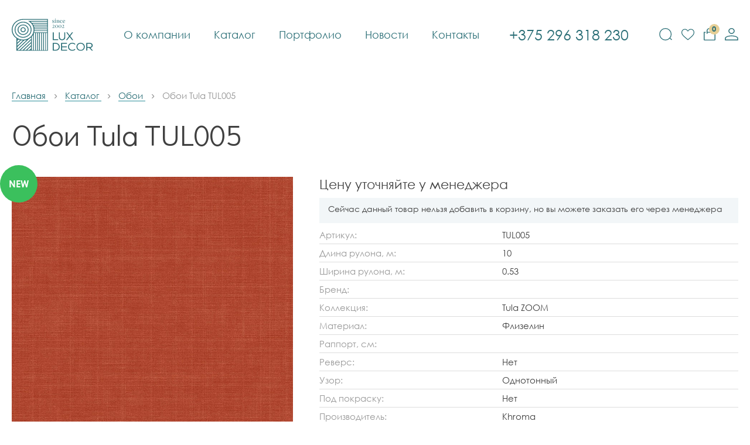

--- FILE ---
content_type: text/html; charset=UTF-8
request_url: https://luxdecor-grodno.by/katalog/oboi/oboi-tula-tul005
body_size: 9077
content:
<!DOCTYPE html>
<html lang="ru">
    <head>
                                                                                    
        <meta charset="utf-8">
        <meta http-equiv="X-UA-Compatible" content="IE=edge">
        <meta name="viewport" content="width=device-width, initial-scale=1, initial-scale=1.0">
        <title>Обои Tula TUL005</title>
        <base href="https://luxdecor-grodno.by/">
        <link rel="canonical" href="https://luxdecor-grodno.by/katalog/oboi/oboi-tula-tul005" />
        <meta name="keywords" content="">
        <meta name="description" content="Обои Tula TUL005">
        <meta name="robots" content="index,follow">
    
        <!-- Facebook Open Graph -->
        <meta property="og:title" content="Обои Tula TUL005"/>
        <meta property="og:description" content=""/>
        <meta property="og:image" content=""/>
        <meta property="og:type" content="website"/>
        <meta property="og:url" content= "https://luxdecor-grodno.by/katalog/oboi/oboi-tula-tul005" />
    
        <!-- Twitter Card -->
        <meta name="twitter:card" content="summary">
        <meta name="twitter:site" content="@site_account">
        <meta name="twitter:creator" content="@individual_account">
        <meta name="twitter:url" content="https://luxdecor-grodno.by/katalog/oboi/oboi-tula-tul005">
        <meta name="twitter:title" content="Обои Tula TUL005">
        <meta name="twitter:description" content="">
        <meta name="twitter:image" content="">
    
        <!-- Schema.org -->
        <meta itemprop="name" content="Обои Tula TUL005">
        <meta itemprop="description" content="">
        <meta itemprop="image" content="">
    
        <link rel="shortcut icon" type="image/png" href="/assets/template/images/favicons/favicon-16x16.png">
        <link rel="shortcut icon" type="image/png" href="/assets/template/images/favicons/favicon-32x32.png">
        <link rel="apple-touch-icon" sizes="57x57" href="/assets/template/images/favicons/apple-touch-icon-57x57.png">
        <link rel="apple-touch-icon" sizes="114x114" href="/assets/template/images/favicons/apple-touch-icon-114x114.png">
        <link rel="apple-touch-icon" sizes="72x72" href="/assets/template/images/favicons/apple-touch-icon-72x72.png">
        <link rel="apple-touch-icon" sizes="144x144" href="/assets/template/images/favicons/apple-touch-icon-144x144.png">
        <link rel="apple-touch-icon" sizes="60x60" href="/assets/template/images/favicons/apple-touch-icon-60x60.png">
        <link rel="apple-touch-icon" sizes="120x120" href="/assets/template/images/favicons/apple-touch-icon-120x120.png">
        <link rel="apple-touch-icon" sizes="76x76" href="/assets/template/images/favicons/apple-touch-icon-76x76.png">
        <link rel="apple-touch-icon" sizes="152x152" href="/assets/template/images/favicons/apple-touch-icon-152x152.png">
        <link rel="apple-touch-icon" sizes="180x180" href="/assets/template/images/favicons/apple-touch-icon-180x180.png">
        <link rel="preconnect" href="https://fonts.gstatic.com">
        <link href="https://fonts.googleapis.com/css2?family=Didact+Gothic&amp;display=swap" rel="stylesheet">
        <link rel="stylesheet" href="/assets/template/css/bundle.css?v=2.7">
        
        
        

        <!-- Yandex.Metrika counter -->
        <script type="text/javascript" >
           (function(m,e,t,r,i,k,a){ m[i]=m[i]||function(){ (m[i].a=m[i].a||[]).push(arguments)};
           m[i].l=1*new Date();
           for (var j = 0; j < document.scripts.length; j++) { if (document.scripts[j].src === r) { return; }} 
           k=e.createElement(t),a=e.getElementsByTagName(t)[0],k.async=1,k.src=r,a.parentNode.insertBefore(k,a)} )
           (window, document, "script", "https://mc.yandex.ru/metrika/tag.js", "ym");
        
           ym(92924225, "init", {
                clickmap:true,
                trackLinks:true,
                accurateTrackBounce:true,
                webvisor:true,
                ecommerce:"dataLayer"
           } );
        </script>
        <noscript>
        <div><img src="https://mc.yandex.ru/watch/92924225" style="position:absolute; left:-9999px;" alt="" /></div></noscript>
        <!-- /Yandex.Metrika counter -->
        
        
        <!-- Yandex.Metrika counter -->
<script type="text/javascript" >
   (function(m,e,t,r,i,k,a){ m[i]=m[i]||function(){ (m[i].a=m[i].a||[]).push(arguments) };
   m[i].l=1*new Date();
   for (var j = 0; j < document.scripts.length; j++) { if (document.scripts[j].src === r) { return; }}
   k=e.createElement(t),a=e.getElementsByTagName(t)[0],k.async=1,k.src=r,a.parentNode.insertBefore(k,a) })
   (window, document, "script", "https://mc.yandex.ru/metrika/tag.js", "ym");

   ym(95743133, "init", {
        clickmap:true,
        trackLinks:true,
        accurateTrackBounce:true,
        webvisor:true
   } );
</script>
<noscript><div><img src="https://mc.yandex.ru/watch/95743133" style="position:absolute; left:-9999px;" alt="" /></div></noscript>
<!-- /Yandex.Metrika counter -->


<!-- Meta Pixel Code -->
<script>
!function(f,b,e,v,n,t,s)
{ if(f.fbq)return;n=f.fbq=function(){ n.callMethod?
n.callMethod.apply(n,arguments):n.queue.push(arguments)} ;
if(!f._fbq)f._fbq=n;n.push=n;n.loaded=!0;n.version='2.0';
n.queue=[];t=b.createElement(e);t.async=!0;
t.src=v;s=b.getElementsByTagName(e)[0];
s.parentNode.insertBefore(t,s)} (window, document,'script',
'https://connect.facebook.net/en_US/fbevents.js');
fbq('init', '672159948232743');
fbq('track', 'PageView');
</script>
<noscript><img height="1" width="1" style="display:none"
src="https://www.facebook.com/tr?id=672159948232743&ev=PageView&noscript=1"
/></noscript>
<!-- End Meta Pixel Code -->
        
        

    <link rel="stylesheet" href="/assets/components/modalertify/css/web/lib/toastr/toastr.min.css" type="text/css" />
<link rel="stylesheet" href="/assets/components/msearch2/css/web/default.css" type="text/css" />

	<script type="text/javascript">
		if (typeof mse2Config == "undefined") {mse2Config = {"cssUrl":"\/assets\/components\/msearch2\/css\/web\/","jsUrl":"\/assets\/components\/msearch2\/js\/web\/","actionUrl":"\/assets\/components\/msearch2\/action.php"};}
		if (typeof mse2FormConfig == "undefined") {mse2FormConfig = {};}
		mse2FormConfig["5e5b1a985cd5b5ee0d968e39f9be8106e9273fa1"] = {"autocomplete":"results","queryVar":"query","minQuery":3,"pageId":2348};
	</script>
<link rel="stylesheet" href="/assets/components/minishop2/css/web/default.css?v=888c7ca881" type="text/css" />
<link rel="stylesheet" href="/assets/components/minishop2/css/web/lib/jquery.jgrowl.min.css" type="text/css" />
<script>miniShop2Config = {"close_all_message":"\u0437\u0430\u043a\u0440\u044b\u0442\u044c \u0432\u0441\u0435","cssUrl":"\/assets\/components\/minishop2\/css\/web\/","jsUrl":"\/assets\/components\/minishop2\/js\/web\/","actionUrl":"\/assets\/components\/minishop2\/action.php","ctx":"web","price_format":[2,"."," "],"price_format_no_zeros":true,"weight_format":[3,"."," "],"weight_format_no_zeros":true};</script>
<link rel="stylesheet" href="/assets/components/office/css/main/default.css" type="text/css" />
<script type="text/javascript">OfficeConfig={"cssUrl":"\/assets\/components\/office\/css\/","jsUrl":"\/assets\/components\/office\/js\/","actionUrl":"\/assets\/components\/office\/action.php","close_all_message":"\u0437\u0430\u043a\u0440\u044b\u0442\u044c \u0432\u0441\u0435","pageId":2348,"csrf":"c40cacf9ade7943a43040f9ae87d9142"};</script>
<link rel="stylesheet" href="/assets/components/office/css/auth/default.css" type="text/css" />
</head>
    <body>
        
        <div class="page">
            <header class="page-header js-page-header js-fixed-header">
              <div class="page-header__inner">
                    <a class="page-header__logo" href="/">
                      <picture>
                        <source srcset="/assets/template/images/logo-sign.svg" media="(max-width: 360px)"><img src="/assets/template/images/logo-2.svg" alt="">
                      </picture>
                    </a>
                    <a class="page-header__logo page-header__logo--fixed" href="/"><img src="/assets/template/images/logo-sign.svg" alt=""></a>
                <nav class="main-menu js-main-menu">
                    <a class="main-menu__link" href="o-kompanii">О компании</a>
<a class="main-menu__link" href="katalog">Каталог</a>
<a class="main-menu__link" href="portfolio">Портфолио</a>
<a class="main-menu__link main-menu__link--mob" href="brendyi">Бренды</a>
<a class="main-menu__link main-menu__link--mob" href="dizajneram">Дизайнерам</a>
<a class="main-menu__link" href="novosti">Новости</a>
<a class="main-menu__link" href="kontaktyi">Контакты</a>
                </nav>
                <a class="page-header__phone" href="tel:+375296318230" rel="nofollow">
                    <span>+375 296 318 230</span>
                    <span><svg class="svg-icon-call svg-icon" width="16" height="16"><use xlink:href="#call"></use></svg></span>
                </a>
                <div class="page-header__controls">
                  <div class="search">
                        <button class="search-btn page-header__control js-open-search" type="button">
                          <svg class="svg-icon-search svg-icon" width="22" height="21"><use xlink:href="#search"></use></svg>
                        </button>
                        <div class="search__holder js-search-wrap">
                            <form data-key="5e5b1a985cd5b5ee0d968e39f9be8106e9273fa1" id="mse2_form" class="search__frm msearch2" action="rezultatyi-poiska" method="get">
    <button class="search__submit-btn" type="submit">
      <svg class="svg-icon-search svg-icon" width="20" height="20"><use xlink:href="#search"></use></svg>
    </button>
    <input class="search__input" type="text" name="query" value="" placeholder="Поиск по сайту" />
</form>                           
                            <button class="search__close-btn js-close-search" type="button">
                                <svg class="svg-icon-close svg-icon" width="12" height="12"><use xlink:href="#close"></use></svg>
                            </button>
                        </div>
                    </div>
                                        <a class="favorites-btn page-header__control " href="izbrannyie-tovaryi">
                      <svg class="svg-icon-heart svg-icon" width="22" height="20"><use xlink:href="#heart"></use></svg>
                      <span class="page-header__control-count liked-total">0</span>
                    </a>
                    <a id="msMiniCart" class="cart-btn page-header__control " href="oformlenie-zakaza">
    <svg class="svg-icon-cart svg-icon" width="20" height="21"><use xlink:href="#cart"></use></svg>
    <div class="empty"></div>
    <div class="not_empty"><span id="cartTotal" class="page-header__control-count ms2_total_count">0</span></div>
</a>                                        <a class="login-btn page-header__control js-open-modal" href="javascript:;" data-modal-id="auth-popup">
                        <svg class="svg-icon-user svg-icon" width="23" height="21"><use xlink:href="#user"></use></svg>
                    </a>
                                        
                </div>
                <button class="main-menu-btn js-open-main-menu" type="button"><span class="hamburger"><span></span><span></span><span></span><span></span></span></button>
              </div>
            </header><!-- .page-header-->
           
            
<div class="container content">
    <div class="crumbs" itemscope itemtype="https://schema.org/BreadcrumbList"><div prop="itemListElement" itemscope itemtype="https://schema.org/ListItem" class="crumbs__item">
                                <a class="crumbs__link" href="/" title="Главная" itemprop="item">
                                    <span itemprop="name">Главная</span>
                                    <meta itemprop="position" content="0">
                                </a>
                          </div>
<div prop="itemListElement" itemscope itemtype="https://schema.org/ListItem" class="crumbs__item">
                                <a class="crumbs__link" href="katalog" title="Каталог" itemprop="item">
                                    <span itemprop="name">Каталог</span>
                                    <meta itemprop="position" content="1">
                                </a>
                          </div>
<div prop="itemListElement" itemscope itemtype="https://schema.org/ListItem" class="crumbs__item">
                                <a class="crumbs__link" href="katalog/oboi" title="Обои" itemprop="item">
                                    <span itemprop="name">Обои</span>
                                    <meta itemprop="position" content="2">
                                </a>
                          </div>
<div prop="itemListElement" itemscope itemtype="https://schema.org/ListItem" class="crumbs__item _current">
                                        <span itemprop="name" class="crumbs__current">Обои Tula TUL005</span>
                                        <meta itemprop="position" content="3">
                                  </div></div>    
    <h1 class="page-title">Обои Tula TUL005</h1>
    <form class="product ms2_form" method="post">
        <input type="hidden" name="id" value="2348"/>
        <input type="hidden" name="count" value="1"/>
                                <div class="product__gallery ">
            <div class="gallery-wrap gallery-wrap-2">
                <div class="gallery-big js-gallery-big">
        <a class="gallery-big__item zoom-link js-zoom-link" href="/assets/images/products/2348/tul005-tula-luxdecor-grodnoby.jpg">
        <img src="/assets/images/products/2348/480x480/tul005-tula-luxdecor-grodnoby.jpg" alt="Обои Tula TUL005" width="480" height="480">
    </a>
    </div>
            </div>
            <div class="gallery gallery-wrap gallery-wrap-1">
            <div class="gallery-thumbs js-gallery-thumbs">
                <div class="gallery-thumbs__thumb">
    <!-- <img src="" alt=""> -->
    <img src="/assets/images/products/2348/113x84/tul005-tula-luxdecor-grodnoby.jpg" alt="">
</div>
  
            </div>
            <!--<div class="product__gallery-controls">-->
            <!--  <div class="product__gallery-nav slider-nav"><button class="product__item slider-nav__item slider-nav__item slider-nav__item--prev" type="button"><svg class="svg-icon-left svg-icon" width="9" height="17">-->
            <!--        <use xlink:href="#left"></use>-->
            <!--      </svg></button><button class="product__item slider-nav__item slider-nav__item slider-nav__item--next" type="button"><svg class="svg-icon-right svg-icon" width="9" height="17">-->
            <!--        <use xlink:href="#right"></use>-->
            <!--      </svg></button></div>-->
            <!--</div>-->
          </div>
            <div class="product-label-group">
                <div class="product-label product-label--new">NEW</div>                          </div>  
        </div>
        <div class="product__info">
                        <div class="product__price product__price--zero">Цену уточняйте у менеджера</div>
            <div class="no-price-desc"><p>Сейчас данный товар нельзя добавить в корзину, но вы можете заказать его через менеджера</p></div>
                        <div class="product__params">
              <!--+e.title Характеристики-->
              <table class="params-tbl">
                <tr>
                  <td>Артикул:</td>
                  <td>TUL005</td>
                </tr>
                        <tr>
    	<td>Длина рулона, м:</td>
    	<td>
    	        	    10    	        	</td>
    </tr>
            <tr>
    	<td>Ширина рулона, м:</td>
    	<td>
    	        	    0.53    	        	</td>
    </tr>
            <tr>
    	<td>Бренд:</td>
    	<td>
    	        	        	        	</td>
    </tr>
            <tr>
    	<td>Коллекция:</td>
    	<td>
    	        	    Tula ZOOM    	        	</td>
    </tr>
            <tr>
    	<td>Материал:</td>
    	<td>
    	        	    Флизелин    	        	</td>
    </tr>
            <tr>
    	<td>Раппорт, см:</td>
    	<td>
    	        	        	        	</td>
    </tr>
            <tr>
    	<td>Реверс:</td>
    	<td>
    	        	    Нет    	        	</td>
    </tr>
            <tr>
    	<td>Узор:</td>
    	<td>
    	        	    Однотонный    	        	</td>
    </tr>
            <tr>
    	<td>Под покраску:</td>
    	<td>
    	        	    Нет    	        	</td>
    </tr>
        			                <tr>
                  <td>Производитель:</td>
                  <td>Khroma</td>
                </tr>
                <tr>
                  <td>Страна:</td>
                  <td>Бельгия</td>
                </tr>
                                <tr>
                  <td>Наличие:</td>
                  <td>Под заказ</td>
                </tr>
                                <tr>
                  <td>Срок поставки:</td>
                  <td>4-6 недель</td>
                </tr>
                              </table>
                            </div>
            <div class="product__controls order-controls">
                <button 
                    class="product__in-cart-btn primary-btn" 
                    type="submit" 
    				name="ms2_action" 
    				value="cart/add" 
    				disabled>
                    <svg class="svg-icon-basket svg-icon" width="20" height="20"><use xlink:href="#basket"></use></svg>
                    <span>В корзину</span>
                </button>
                                                <button class="product__in-favorites-btn liked-btn" data-product-id="2348" type="button">
                    <div class="btn-icon-wrap">
                        <svg class="svg-icon-heart svg-icon" width="18" height="16"><use xlink:href="#heart"></use></svg>
                        <svg class="svg-icon-heart-filled svg-icon" width="18" height="16"><use xlink:href="#heart-filled"></use></svg>
                    </div>
                    <span>Добавить в избранное</span>
              </button>
            </div>    
        </div>
        
    </form>
      
    <div class="product-desc">
        <h2>Описание</h2>
        <p>Коллекция &laquo;Tula&raquo; названа в честь художественного кооператива австралийских аборигенов &laquo;Папуня Тула&raquo;, прославившегося на весь мир уникальным стилем рисования.&nbsp;Точечная живопись мастеров общины отличалась не только замысловатостью и яркостью, но и тонкой философией с отсылками к традиционной культуре. Создавая обои этой серии, дизайнеры бельгийского бренда Khr&ocirc;ma вдохновлялись лучшими работами представителей &laquo;Папуня Тула&raquo;, чтобы внести сочные краски этники в современные интерьерные решения. Коллекция доступна в восьми цветовых решениях.&nbsp;</p>    </div>  
        
        </div>



            
            
            
            <!-- begin .page-footer-->
            <footer class="page-footer">
              <div class="page-footer__inner">
                <div class="page-footer__top">
                  <div class="page-footer__col">
                      <a class="page-footer__logo" href="/">
                          <img src="/assets/template/images/logo-white.svg" alt=""></a>
                     </div>
                  <div class="page-footer__col">
                    <nav class="secondary-menu">
                        <a class="secondary-menu__link  first" href="o-kompanii">О компании</a><a class="secondary-menu__link  _current" href="katalog">Каталог</a><a class="secondary-menu__link  " href="portfolio">Портфолио</a><a class="secondary-menu__link  " href="brendyi">Бренды</a><a class="secondary-menu__link  " href="dizajneram">Дизайнерам</a><a class="secondary-menu__link  " href="novosti">Новости</a><a class="secondary-menu__link  last" href="kontaktyi">Контакты</a>                    </nav>
                  </div>
                </div>
                <div class="page-footer__middle">
                  <div class="page-footer__col">
                    <div class="page-footer__section-title">Наш адрес</div>
                    <address>г. Гродно, пр-т Космонавтов, 35 <br>E-mail: <a href="mailto:teplolux70@mail.ru">teplolux70@mail.ru</a></address>
                  </div>
                  <div class="page-footer__col">
                    <div class="page-footer__section-title">Время работы</div>
                    <p>Пн-Пт: 10:00-19:00<br />Суббота: 10:00-15:00<br />Воскресенье: выходной</p>                  </div>
                  <div class="page-footer__col">
                    <div class="page-footer__section-title">Телефоны</div>
                    <a class="page-footer__phone-number" href="tel:+375296318230" rel="nofollow">+375 296 318 230</a><br>
                    <a class="page-footer__phone-number" href="tel:+375292891314" rel="nofollow">+375 292 891 314</a><br>
                    <a class="page-footer__phone-number" href="tel:+375152553555" rel="nofollow">+375 152 553 555</a>
                  </div>
                  <div class="page-footer__col">
                    <div class="page-footer__section-title">Мы в соцсетях</div>
                    																									                    <div class="social">
                                                <a class="social__link social__link--ok" href="/" target="_blank" rel="nofollow">
                            <svg class="svg-icon-ok svg-icon" width="13" height="20">
                          <use xlink:href="#ok"></use>
                        </svg></a>
                                                                        <a class="social__link social__link--vk" href="/"><svg class="svg-icon-vk svg-icon" width="20" height="14">
                          <use xlink:href="#vk"></use>
                        </svg></a>
                                                                        <a class="social__link social__link--instagram" href="https://www.instagram.com/luxdecor70/" target="_blank" rel="nofollow"><svg class="svg-icon-instagram svg-icon" width="17" height="17">
                          <use xlink:href="#instagram"></use>
                        </svg></a>
                                                                        <a class="social__link social__link--viber" href="viber://chat?number=375296318230" target="_blank" rel="nofollow"><svg class="svg-icon-viber svg-icon" width="22" height="20">
                          <use xlink:href="#viber"></use>
                        </svg></a>
                                                                        <a class="social__link social__link--whatsapp" href="https://wa.me/375296318230" target="_blank" rel="nofollow"><svg class="svg-icon-whatsapp svg-icon" width="22" height="20">
                          <use xlink:href="#whatsapp"></use>
                        </svg></a>
                                                                        <a class="social__link social__link--telegram" href="tg://resolve?domain=revladov" target="_blank" rel="nofollow"><svg class="svg-icon-telegram svg-icon" width="19" height="19">
                          <use xlink:href="#telegram"></use>
                        </svg></a>
                                                </div>
                  </div>
                </div>
                <div class="page-footer__bottom">
                  <div class="page-footer__copy">© УНП 590595366 ИП Жданов Владимир Николаевич All rights reserved</div>
                </div>
              </div>
            </footer>
            <!-- end .page-footer-->

        </div>
        
        			<!--логин-->
			<div class="modal" id="auth-popup">
    <div class="modal__holder">
      <div class="modal__inner">
        <div class="tabs-wrap" id="office-auth-form">
          <ul class="tabs js-tabs popup__title">
            <li class="tabs__item js-tabs-item _current" data-auth="login" data-box-id="box-1"> Вход</li>
            <li class="tabs__item js-tabs-item" data-auth="reg" data-box-id="box-2">Регистрация</li>
          </ul>
          <div class="tabs-content">
            <div class="box _visible" id="box-1">
                <form class="auth-frm" method="post" id="office-auth-login">
                    <div class="input-wrap">
                        <input type="email" placeholder="Электронная почта" name="email">
                    </div>
                    <div class="input-wrap">
                        <input class="password-input" type="password" name="password" placeholder="Пароль" name="login-pass">
                        <button class="btn show-pass-btn" type="button" title="Показать пароль">
                            <svg class="svg-icon-no-eye svg-icon" width="22" height="22"><use xlink:href="#no-eye"></use></svg>
                            <svg class="svg-icon-eye svg-icon" width="22" height="16"><use xlink:href="#eye"></use></svg>
                        </button>
                    </div>
                    <a class="form-link js-open-modal" href="javascript:;" data-modal-id="forgot-pass-popup">Забыли пароль?</a>
                    <input type="hidden" name="action" value="auth/formLogin"/>
                    <input type="hidden" name="return" value=""/>
                    <button class="primary-btn ultra-wide-btn modal__submit" type="submit">Войти</button>
                </form>
            </div>
            <div class="box" id="box-2">
              <p>После успешной регистрации на вашу почту будет отправлена ссылка для активации учётной записи.</p>    
              <form class="reg-frm" id="office-auth-register" method="post">
                <div class="input-wrap"><input type="text" placeholder="Имя" name="username"></div>
                <div class="input-wrap"><input class="js-phone" type="tel" placeholder="Номер телефона" name="mobilephone"></div>
                <div class="input-wrap"><input type="email" placeholder="Электронная почта" name="email"></div>
                <div class="input-wrap">
                    <input class="password-input" type="password" placeholder="Пароль" name="password">
                    <button class="btn show-pass-btn" type="button" title="Показать пароль"><svg class="svg-icon-no-eye svg-icon" width="22" height="22">
                      <use xlink:href="#no-eye"></use>
                    </svg><svg class="svg-icon-eye svg-icon" width="22" height="16">
                      <use xlink:href="#eye"></use>
                    </svg></button></div>
                <div class="check-wrap">
                    <input class="is-checkbox" id="personal-3" type="checkbox" name="personal-3" checked readonly>
                    <label for="personal-3"><span></span><span>С <a href="pravila-obrabotki-personalnoj-informaczii">правилами</a> ознакомлен и согласен на обработку персональных данных</span></label>
                </div>
                <input type="hidden" name="action" value="auth/formRegister"/>
                <button class="primary-btn ultra-wide-btn modal__submit" type="submit">Зарегистрироваться</button>
              </form>
            </div>
          </div>
        </div>
      </div><button class="modal__close-btn js-close-modal" type="button"><svg class="svg-icon-close svg-icon" width="15" height="15">
          <use xlink:href="#close"></use>
        </svg></button>
    </div>
</div>            
            <!--восстановление пароля-->
    		<div class="modal" id="forgot-pass-popup">
    <div class="modal__holder"  id="office-auth-form">
      <div class="modal__inner">
        <div class="modal__title">Сброс пароля</div>
        <p>Введите e-mail, указанный при регистрации, и вы получите на него ссылку для сброса пароля</p>
        <form class="auth-frm" method="post" id="office-auth-login">
          <div class="input-wrap">
              <input type="email" name="email" id="office-auth-login-email" placeholder="Электронная почта">
            </div>
            <input type="hidden" name="action" value="auth/sendLink">
            <input type="hidden" name="return" value="">
            <button class="primary-btn ultra-wide-btn modal__submit" type="submit">Сбросить пароль</button>
        </form>
      </div><button class="modal__close-btn js-close-modal" type="button"><svg class="svg-icon-close svg-icon" width="15" height="15">
          <use xlink:href="#close"></use>
        </svg></button>
    </div>
</div>    		
    		<!--регистрация-->
    		<div class="modal" id="auth-popup">
    <div class="modal__holder">
      <div class="modal__inner">
        <div class="tabs-wrap" id="office-auth-form">
          <ul class="tabs js-tabs popup__title">
            <li class="tabs__item js-tabs-item _current" data-auth="login" data-box-id="box-1"> Вход</li>
            <li class="tabs__item js-tabs-item" data-auth="reg" data-box-id="box-2">Регистрация</li>
          </ul>
          <div class="tabs-content">
            <div class="box _visible" id="box-1">
                <form class="auth-frm" method="post" id="office-auth-login">
                    <div class="input-wrap">
                        <input type="email" placeholder="Электронная почта" name="email">
                    </div>
                    <div class="input-wrap">
                        <input class="password-input" type="password" name="password" placeholder="Пароль" name="login-pass">
                        <button class="btn show-pass-btn" type="button" title="Показать пароль">
                            <svg class="svg-icon-no-eye svg-icon" width="22" height="22"><use xlink:href="#no-eye"></use></svg>
                            <svg class="svg-icon-eye svg-icon" width="22" height="16"><use xlink:href="#eye"></use></svg>
                        </button>
                    </div>
                    <a class="form-link js-open-modal" href="javascript:;" data-modal-id="forgot-pass-popup">Забыли пароль?</a>
                    <input type="hidden" name="action" value="auth/formLogin"/>
                    <input type="hidden" name="return" value=""/>
                    <button class="primary-btn ultra-wide-btn modal__submit" type="submit">Войти</button>
                </form>
            </div>
            <div class="box" id="box-2">
              <p>После успешной регистрации на вашу почту будет отправлена ссылка для активации учётной записи.</p>    
              <form class="reg-frm" id="office-auth-register" method="post">
                <div class="input-wrap"><input type="text" placeholder="Имя" name="username"></div>
                <div class="input-wrap"><input class="js-phone" type="tel" placeholder="Номер телефона" name="mobilephone"></div>
                <div class="input-wrap"><input type="email" placeholder="Электронная почта" name="email"></div>
                <div class="input-wrap">
                    <input class="password-input" type="password" placeholder="Пароль" name="password">
                    <button class="btn show-pass-btn" type="button" title="Показать пароль"><svg class="svg-icon-no-eye svg-icon" width="22" height="22">
                      <use xlink:href="#no-eye"></use>
                    </svg><svg class="svg-icon-eye svg-icon" width="22" height="16">
                      <use xlink:href="#eye"></use>
                    </svg></button></div>
                <div class="check-wrap">
                    <input class="is-checkbox" id="personal-3" type="checkbox" name="personal-3" checked readonly>
                    <label for="personal-3"><span></span><span>С <a href="pravila-obrabotki-personalnoj-informaczii">правилами</a> ознакомлен и согласен на обработку персональных данных</span></label>
                </div>
                <input type="hidden" name="action" value="auth/formRegister"/>
                <button class="primary-btn ultra-wide-btn modal__submit" type="submit">Зарегистрироваться</button>
              </form>
            </div>
          </div>
        </div>
      </div><button class="modal__close-btn js-close-modal" type="button"><svg class="svg-icon-close svg-icon" width="15" height="15">
          <use xlink:href="#close"></use>
        </svg></button>
    </div>
</div>        
		
        <!-- begin .popups-->
        
        <!-- end .popups-->
       
        <script src="assets/template/js/bundle.js?v=1.4"></script>         <script src="/assets/template/js/jquery.cookie.js"></script>
        <!-- <script src="/assets/components/msminicartdynamic/js/web/msminicartdynamic.js"></script> -->
        <script>
            $('body').on('click', 'button.liked-btn', function () {
                let e = $(this);
                let ids = ($.cookie('favorites')) ? $.cookie('favorites').split(',') : []
                    , pid = e.data('product-id').toString();
                e.toggleClass("active");
                if (e.hasClass("active")) {
                    e.prop("title", "Удалить из избранного");
                    if (ids.indexOf(pid) < 0)
                        ids.push(pid)
                } else {
                    e.prop("title", "Добавить в избранное");
                    if (ids.indexOf(pid) >= 0)
                        ids.splice(ids.indexOf(pid), 1)
                }
                
                $.cookie('favorites', ids.join(','), {
                    expires: 30,
                    path: '/'
                });
                $('.liked-total').text(ids.length);
                
                if(this.querySelector('span')) {
                    this.querySelector('span').textContent = e.prop("title");
                }
                if (ids.length) {
                    $('.favorites-btn').addClass('_filled');
                }else{
                    $('.favorites-btn').removeClass('_filled');
                }
            });
        </script>

        
		

        <script>
            
  
            function lazyInit(){
                let images = document.querySelectorAll('.lazy');
                lazyload(images);
            }

            $(document).on('mse2_load', function(e, data) {
                lazyInit();
            });

            $(document).on('pdopage_load', function(e, config, response) {
                lazyInit();
            });
        </script>

    <script src="/assets/components/modalertify/js/web/lib/toastr/toastr.min.js"></script>
<script src="/assets/components/modalertify/js/web/default.js?v=15ca96027c9"></script>
<script type="text/javascript">
                    document.addEventListener("DOMContentLoaded", function(){
                        modAlertify.initialize("modToastr", {"miniShop2":true,"Office":true,"AjaxForm":true,"jsUrl":"\/assets\/components\/modalertify\/js\/","options":{"timeOut":3000}});
                    });
                </script>
<script src="/assets/components/msearch2/js/web/default.js"></script>

	<script type="text/javascript">
		if ($("form.msearch2").length) {
			mSearch2.Form.initialize("form.msearch2");
		}
	</script>
<script src="/assets/components/minishop2/js/web/custom.js?v=888c7ca881"></script>
<script src="/assets/components/minishop2/js/web/lib/jquery.jgrowl.min.js"></script>
<script src="/assets/components/minishop2/js/web/message_settings.js"></script>
<script src="/assets/components/office/js/main/default.js"></script>
<script src="/assets/components/office/js/auth/custom.js"></script>
</body>
</html>

--- FILE ---
content_type: image/svg+xml
request_url: https://luxdecor-grodno.by/assets/template/images/logo-2.svg
body_size: 3802
content:
<svg xmlns="http://www.w3.org/2000/svg" viewBox="0 0 139.7 55.45"><defs><style>.cls-1{fill:#2a6e76;fill-rule:evenodd;}</style></defs><g id="Слой_2" data-name="Слой 2"><g id="Слой_1-2" data-name="Слой 1"><path class="cls-1" d="M33.29,53l-1.16,1.12h1.16ZM60.88,1.83H19.42c-10,.06-18,7.7-18,17.15s8.11,17.13,18.1,17.13S37.59,28.44,37.59,19a16.81,16.81,0,0,0-7.36-13.8,14.54,14.54,0,0,0-2.11-1.33H60.88ZM32.31,5A19.85,19.85,0,0,1,34.5,7.12H60.88V5Zm3.13,3.27a22.24,22.24,0,0,1,1.37,2.1H60.88V8.28Zm2,3.27a17.84,17.84,0,0,1,.81,2.1H60.88v-2.1Zm1.14,3.26c.16.69.28,1.4.38,2.11h22V14.81ZM39,18.08c0,.3,0,.6,0,.9s0,.8,0,1.21H60.88V18.08Zm-.14,3.27a17.34,17.34,0,0,1-.42,2.1H60.88v-2.1Zm-.77,3.28A2.47,2.47,0,0,0,38,25V54.27h2.21V24.63Zm-1.38,3.06a20.09,20.09,0,0,1-2.21,3.13V54.27h2.21Zm-3.44,4.4a20.8,20.8,0,0,1-3.43,2.58L9.71,54.08h3.61l20-19.22Zm-7.22,4.32a20.61,20.61,0,0,1-4.62,1l-12,11.56v3.48C15,47.07,20.52,41.74,26.07,36.41Zm-6.71,1.07a22.24,22.24,0,0,1-3.3-.3L9.45,43.54V47Zm-4.93-.64a20.21,20.21,0,0,1-2.69-.9L9.45,38.15v3.46Zm-4-1.52a10.36,10.36,0,0,1-.93-.5v1.4ZM8.05,33.94A18.21,18.21,0,0,1,0,19C0,8.79,8.68.52,19.44.48H62.1v55H8l0-1.68ZM19.52,14.75A4.59,4.59,0,0,1,22.68,16,4.1,4.1,0,0,1,24,19a4.15,4.15,0,0,1-1.3,3,4.59,4.59,0,0,1-3.16,1.24A4.54,4.54,0,0,1,16.36,22a4.11,4.11,0,0,1-1.3-3,4.06,4.06,0,0,1,1.3-3A4.54,4.54,0,0,1,19.52,14.75Zm2.15,2.19a3.14,3.14,0,0,0-2.15-.84,3.1,3.1,0,0,0-2.15.84,2.76,2.76,0,0,0-.89,2,2.81,2.81,0,0,0,.89,2,3.1,3.1,0,0,0,2.15.84A3.14,3.14,0,0,0,21.67,21a2.85,2.85,0,0,0,.89-2A2.8,2.8,0,0,0,21.67,16.94Zm-2.15-7a9.74,9.74,0,0,1,6.73,2.65,8.67,8.67,0,0,1,0,12.76,9.87,9.87,0,0,1-13.46,0,8.67,8.67,0,0,1,0-12.76A9.7,9.7,0,0,1,19.52,10Zm5.72,3.61a8.41,8.41,0,0,0-11.45,0,7.4,7.4,0,0,0,0,10.84,8.41,8.41,0,0,0,11.45,0,7.38,7.38,0,0,0,0-10.84ZM19.52,5.21a14.85,14.85,0,0,1,10.26,4,13.23,13.23,0,0,1,0,19.45,15,15,0,0,1-20.52,0,13.21,13.21,0,0,1,0-19.45A14.82,14.82,0,0,1,19.52,5.21Zm9.25,5a13.56,13.56,0,0,0-18.51,0,11.91,11.91,0,0,0,0,17.54,13.61,13.61,0,0,0,18.51,0,12,12,0,0,0,0-17.54Zm4.52,40.84V47.57l-6.77,6.51h3.61Zm0-5.4V42.17L20.92,54.08h3.61Zm0-5.41V36.78l-18,17.3h3.62Zm25.36,14h2.23V24.63H58.65Zm-1.22,0V24.63H55.2V54.27Zm-5.67,0H54V24.63H51.76Zm-1.24,0V24.63H48.31V54.27Zm-5.66,0h2.23V24.63H44.86Zm-1.23,0V24.63H41.4V54.27Z"/><path class="cls-1" d="M71.12,2.19a2.13,2.13,0,0,1,.63.12,1.16,1.16,0,0,1,.43.24c.1.06.13.09.19.09s.19-.15.22-.42h.22c0,.3,0,.83,0,1.58h-.22a2.24,2.24,0,0,0-.44-1,1.05,1.05,0,0,0-.91-.42.94.94,0,0,0-.59.21.61.61,0,0,0-.22.53.7.7,0,0,0,.22.54,5.64,5.64,0,0,0,.78.53c.06,0,.13.09.25.15.32.21.57.36.75.5a2.19,2.19,0,0,1,.44.51A1,1,0,0,1,73,6a1.15,1.15,0,0,1-.47,1,2,2,0,0,1-1.22.36,2,2,0,0,1-.75-.15,1.84,1.84,0,0,1-.41-.24s-.06-.06-.09-.06-.1.06-.13.12a2.07,2.07,0,0,0-.09.24h-.22c0-.36,0-1,0-1.87h.22a3.48,3.48,0,0,0,.41,1.33,1.12,1.12,0,0,0,1,.42.92.92,0,0,0,.62-.21.78.78,0,0,0,.25-.68.68.68,0,0,0-.25-.59A6,6,0,0,0,71,5a4.59,4.59,0,0,1-.75-.47,1.45,1.45,0,0,1-.44-.45,1.15,1.15,0,0,1-.19-.65,1.13,1.13,0,0,1,.41-.89A1.7,1.7,0,0,1,71.12,2.19ZM74.88,0a.67.67,0,0,1,.47.18.57.57,0,0,1,.18.41.54.54,0,0,1-.18.42.67.67,0,0,1-.47.18A.62.62,0,0,1,74.44,1a.52.52,0,0,1-.19-.42.54.54,0,0,1,.19-.41A.62.62,0,0,1,74.88,0Zm.53,6.29a.82.82,0,0,0,.15.53,1,1,0,0,0,.6.15v.18c-.63,0-1,0-1.19,0s-.59,0-1.22,0V7a1,1,0,0,0,.59-.15.64.64,0,0,0,.16-.53V3.35a.9.9,0,0,0-.16-.62.8.8,0,0,0-.59-.21V2.34c.22,0,.44,0,.63,0a3.4,3.4,0,0,0,1-.15ZM80,2.19a1.37,1.37,0,0,1,1,.36,1.55,1.55,0,0,1,.28.48,4.6,4.6,0,0,1,.06.77V6.29a.68.68,0,0,0,.19.53.85.85,0,0,0,.57.15v.18c-.6,0-1,0-1.19,0s-.54,0-1.1,0V7a.69.69,0,0,0,.5-.15.76.76,0,0,0,.16-.53V3.59a1.66,1.66,0,0,0-.16-.8.7.7,0,0,0-.66-.27,1.26,1.26,0,0,0-.72.21,1.5,1.5,0,0,0-.47.62,1.94,1.94,0,0,0-.18.86V6.29a.82.82,0,0,0,.15.53.71.71,0,0,0,.5.15v.18c-.56,0-.9,0-1.09,0s-.6,0-1.19,0V7a.82.82,0,0,0,.56-.15.65.65,0,0,0,.19-.53V3.35a.9.9,0,0,0-.19-.62.68.68,0,0,0-.56-.21V2.34c.22,0,.41,0,.59,0a3.14,3.14,0,0,0,1-.15V3.35A1.72,1.72,0,0,1,79,2.46,1.82,1.82,0,0,1,80,2.19Zm5,0a2,2,0,0,1,1.12.33.8.8,0,0,1,.47.71.55.55,0,0,1-.12.39.63.63,0,0,1-.38.12.66.66,0,0,1-.41-.12.43.43,0,0,1-.15-.33A.38.38,0,0,1,85.67,3,.62.62,0,0,1,86,2.76a.61.61,0,0,0-.34-.27,1.06,1.06,0,0,0-.53-.12,1.2,1.2,0,0,0-.69.24,1.47,1.47,0,0,0-.5.71,3.3,3.3,0,0,0-.22,1.34,2.68,2.68,0,0,0,.41,1.69,1.18,1.18,0,0,0,1,.53,1.59,1.59,0,0,0,.81-.24,1.64,1.64,0,0,0,.63-.71l.19.06a1.89,1.89,0,0,1-.63.92,1.87,1.87,0,0,1-1.19.39,2.23,2.23,0,0,1-1.1-.3A2.12,2.12,0,0,1,83,6.11,2.47,2.47,0,0,1,82.7,4.8,3,3,0,0,1,83,3.47a2,2,0,0,1,.82-.92A2,2,0,0,1,85,2.19ZM91.62,6a1.93,1.93,0,0,1-.66.89,1.76,1.76,0,0,1-1.19.39A2.32,2.32,0,0,1,88.55,7a2.16,2.16,0,0,1-.78-.83,3.28,3.28,0,0,1-.25-1.28,3.4,3.4,0,0,1,.28-1.42,2.26,2.26,0,0,1,.75-.92,2.29,2.29,0,0,1,1.19-.33,1.79,1.79,0,0,1,1.38.54,2.15,2.15,0,0,1,.47,1.54h-3.1c0,.18,0,.36,0,.59a2.64,2.64,0,0,0,.22,1.07,1.66,1.66,0,0,0,.56.71,1.18,1.18,0,0,0,.75.24,1.4,1.4,0,0,0,.81-.21A1.58,1.58,0,0,0,91.43,6ZM89.71,2.37a1,1,0,0,0-.81.45,2.53,2.53,0,0,0-.41,1.27h2.16a2.67,2.67,0,0,0-.22-1.21A.83.83,0,0,0,89.71,2.37Z"/><path class="cls-1" d="M71.56,10.65a1.79,1.79,0,0,1,1.09.32,1,1,0,0,1,.38.86,1.46,1.46,0,0,1-.19.74,2.61,2.61,0,0,1-.53.66c-.19.2-.47.44-.78.74l-.6.53a2.28,2.28,0,0,0-.37.39h2a1.32,1.32,0,0,0,.41-.06.28.28,0,0,0,.18-.12.7.7,0,0,0,.07-.3h.19c0,.57,0,1,0,1.25A11,11,0,0,0,72,15.6H69.65v-.15l.56-.53c.38-.33.69-.63.94-.89a5.5,5.5,0,0,0,.66-.92A2.09,2.09,0,0,0,72.09,12a.89.89,0,0,0-1-1,1.53,1.53,0,0,0-1.31.86l-.16-.06a2.29,2.29,0,0,1,.72-.86A2.23,2.23,0,0,1,71.56,10.65Zm5.32,0a3,3,0,0,1,1.25.29,2.51,2.51,0,0,1,.85.89,2.88,2.88,0,0,1,.31,1.28A3.1,3.1,0,0,1,79,14.44a2.52,2.52,0,0,1-.91,1,2.66,2.66,0,0,1-2.51,0,1.94,1.94,0,0,1-.84-.86,2.5,2.5,0,0,1-.31-1.3,2.81,2.81,0,0,1,.31-1.34A2,2,0,0,1,75.6,11,2.41,2.41,0,0,1,76.88,10.65Zm-.06.17a1.18,1.18,0,0,0-.79.27,2,2,0,0,0-.5.86,4,4,0,0,0-.18,1.28A3,3,0,0,0,75.78,15a1.36,1.36,0,0,0,1.1.56,1,1,0,0,0,.75-.3,1.88,1.88,0,0,0,.5-.83,4,4,0,0,0,.19-1.3,3,3,0,0,0-.41-1.75A1.29,1.29,0,0,0,76.82,10.82Zm6-.17a3,3,0,0,1,1.23.29,2.06,2.06,0,0,1,.84.89,2.43,2.43,0,0,1,.31,1.28,2.62,2.62,0,0,1-.31,1.33,2.38,2.38,0,0,1-.88,1,2.7,2.7,0,0,1-2.53,0,1.91,1.91,0,0,1-.85-.86,2.6,2.6,0,0,1-.31-1.3,2.93,2.93,0,0,1,.31-1.34,2.17,2.17,0,0,1,.88-.92A2.47,2.47,0,0,1,82.82,10.65Zm-.09.17a1.15,1.15,0,0,0-.75.27,2,2,0,0,0-.53.86,3.71,3.71,0,0,0-.19,1.28A3,3,0,0,0,81.7,15a1.39,1.39,0,0,0,1.09.56,1,1,0,0,0,.75-.3,1.73,1.73,0,0,0,.51-.83,4.25,4.25,0,0,0,.18-1.3,3,3,0,0,0-.4-1.75A1.31,1.31,0,0,0,82.73,10.82Zm5.42-.17a1.71,1.71,0,0,1,1.06.32,1,1,0,0,1,.41.86,1.31,1.31,0,0,1-.22.74,3,3,0,0,1-.5.66c-.22.2-.47.44-.82.74s-.47.41-.59.53a2.17,2.17,0,0,0-.35.39h2a1.41,1.41,0,0,0,.4-.06.29.29,0,0,0,.16-.12c0-.09.06-.18.09-.3H90c0,.57,0,1,0,1.25a10.43,10.43,0,0,0-1.47-.06H86.24v-.15a3.75,3.75,0,0,1,.56-.53c.37-.33.69-.63.94-.89a5.5,5.5,0,0,0,.66-.92A2.55,2.55,0,0,0,88.65,12c0-.68-.32-1-1-1a1.58,1.58,0,0,0-1.35.86l-.16-.06a2.7,2.7,0,0,1,.75-.86A2.26,2.26,0,0,1,88.15,10.65Z"/><path class="cls-1" d="M95.52,23.62l3.84,5.16,4-5.29h1.6v.41L100.39,30l4.91,6.49v.41h-1.71l-4.23-5.66-4.22,5.66H93.42v-.41L98.34,30,93.8,23.9v-.41h1.62Z"/><path class="cls-1" d="M90.17,31.73V23.45h1.65v8.28a5.06,5.06,0,0,1-3.27,4.94,6.32,6.32,0,0,1-4.48,0,5,5,0,0,1-3.26-4.94V23.45h1.66v8.28a3.64,3.64,0,0,0,2.25,3.56,4.36,4.36,0,0,0,3.18,0A3.66,3.66,0,0,0,90.17,31.73Z"/><path class="cls-1" d="M70.29,36.63V23.45H72v12h7.64v1.53H70.29Z"/><path class="cls-1" d="M113,43.46a7.18,7.18,0,0,1,5.15-1.89h.06a7.1,7.1,0,0,1,5.31,2.11,6.94,6.94,0,0,1,1.79,4.79v0a7,7,0,0,1-2,5,7.09,7.09,0,0,1-5.11,1.91,6.81,6.81,0,0,1-7.16-7A6.94,6.94,0,0,1,113,43.46Zm9.12,1.09a5.45,5.45,0,0,0-4-1.46h0a5.4,5.4,0,0,0-4.1,1.6,5.49,5.49,0,0,0-1.37,3.76v0a5.69,5.69,0,0,0,1.6,4,5.41,5.41,0,0,0,3.91,1.47,5.48,5.48,0,0,0,4-1.47,5.59,5.59,0,0,0,1.58-4A5.45,5.45,0,0,0,122.16,44.55Z"/><path class="cls-1" d="M137.75,49a4.65,4.65,0,0,1-2.86,1.24l4.81,4.95h-2.23l-4.68-4.86h-3.25v4.86h-1.68V41.76h6.3a4.94,4.94,0,0,1,3.37,1.18,4.18,4.18,0,0,1,1.38,3.12v0A4,4,0,0,1,137.75,49Zm-3.59-5.76h-4.62v5.56H134a3.41,3.41,0,0,0,2.31-.71,2.83,2.83,0,0,0,.81-2.08v0a2.84,2.84,0,0,0-.73-1.87,3,3,0,0,0-2.23-.86Z"/><path class="cls-1" d="M106.07,53.45a5.76,5.76,0,0,0,1.86-1.14l.22-.21,1.14,1-.24.22a7.41,7.41,0,0,1-2.34,1.5,8,8,0,0,1-2.81.52,7.47,7.47,0,0,1-5.23-1.85,6.76,6.76,0,0,1-2.07-5v-.08a6.8,6.8,0,0,1,1.82-4.73,7.25,7.25,0,0,1,5.38-2.13h.1a7.81,7.81,0,0,1,2.81.52,7.08,7.08,0,0,1,2.34,1.5l.26.22-1.2,1-.2-.2a5.74,5.74,0,0,0-1.82-1.14,6.32,6.32,0,0,0-2.19-.39h-.06a5.53,5.53,0,0,0-4.18,1.6,5.33,5.33,0,0,0-1.42,3.78v0a5.31,5.31,0,0,0,1.6,3.89,5.78,5.78,0,0,0,4.06,1.44A6.23,6.23,0,0,0,106.07,53.45Z"/><path class="cls-1" d="M70.61,41.76h4.6a7.24,7.24,0,0,1,5.07,1.78,6.63,6.63,0,0,1,2.11,4.8v.17a6.63,6.63,0,0,1-1.71,4.54,7.09,7.09,0,0,1-5.25,2.17H70.29V41.76Zm8.51,2.88a5.64,5.64,0,0,0-3.91-1.35H72V53.67h3.38A5.46,5.46,0,0,0,79.41,52a5.24,5.24,0,0,0,1.3-3.54v-.13A5.16,5.16,0,0,0,79.12,44.64Z"/><path class="cls-1" d="M94.45,43.29h-8v4.42h7.93V49.2H86.44v4.47H95v1.55H84.78V41.76h10v1.53Z"/></g></g></svg>

--- FILE ---
content_type: image/svg+xml
request_url: https://luxdecor-grodno.by/assets/template/images/logo-white.svg
body_size: 3753
content:
<svg xmlns="http://www.w3.org/2000/svg" viewBox="0 0 139.7 55.48"><g id="Слой_2" data-name="Слой 2"><g id="Слой_1-2" data-name="Слой 1"><g id="Слой_2-2" data-name="Слой 2"><g id="Слой_1-2-2" data-name="Слой 1-2"><path d="M33.29,53l-1.16,1.12h1.16ZM60.88,1.83H19.42c-10,.06-18,7.7-18,17.15s8.11,17.13,18.1,17.13S37.59,28.44,37.59,19A16.81,16.81,0,0,0,30.23,5.2a14.41,14.41,0,0,0-2.11-1.33H60.88ZM32.31,5A19.94,19.94,0,0,1,34.5,7.12H60.88V5Zm3.13,3.27a21,21,0,0,1,1.37,2.1H60.88V8.28Zm2,3.27a19,19,0,0,1,.81,2.1H60.88v-2.1Zm1.14,3.26c.16.69.28,1.4.38,2.11H61v-2.1ZM39,18.08v2.11H60.88V18.08Zm-.14,3.27a18.58,18.58,0,0,1-.42,2.1H60.88v-2.1Zm-.77,3.28A2.22,2.22,0,0,0,38,25V54.27h2.21V24.63Zm-1.38,3.06a20.78,20.78,0,0,1-2.21,3.13V54.27h2.21Zm-3.44,4.4a20.52,20.52,0,0,1-3.43,2.58L9.71,54.08h3.61l20-19.22Zm-7.22,4.32a20.38,20.38,0,0,1-4.62,1L9.43,49v3.48c5.57-5.38,11.09-10.71,16.64-16Zm-6.71,1.07a22.74,22.74,0,0,1-3.3-.3L9.45,43.54V47Zm-4.93-.64a20.71,20.71,0,0,1-2.69-.9L9.45,38.15v3.46Zm-4-1.52a10.36,10.36,0,0,1-.93-.5v1.4ZM8.05,33.94A18.23,18.23,0,0,1,0,19C0,8.79,8.68.52,19.44.48H62.1v55H8V53.8ZM19.52,14.75A4.58,4.58,0,0,1,22.68,16a4.09,4.09,0,0,1,0,6,4.59,4.59,0,0,1-3.16,1.24A4.53,4.53,0,0,1,16.36,22a4.11,4.11,0,0,1-1.3-3,4.05,4.05,0,0,1,1.3-3A4.52,4.52,0,0,1,19.52,14.75Zm2.15,2.19a3.16,3.16,0,0,0-2.15-.84,3.06,3.06,0,0,0-2.15.84,2.77,2.77,0,0,0-.89,2,2.81,2.81,0,0,0,.89,2,3.06,3.06,0,0,0,2.15.84A3.14,3.14,0,0,0,21.67,21a2.85,2.85,0,0,0,.89-2A2.81,2.81,0,0,0,21.67,16.94Zm-2.15-7a9.78,9.78,0,0,1,6.73,2.65,8.67,8.67,0,0,1,.51,12.25,6.14,6.14,0,0,1-.51.51,9.88,9.88,0,0,1-13.46,0,8.67,8.67,0,0,1-.51-12.25,6.14,6.14,0,0,1,.51-.51A9.71,9.71,0,0,1,19.52,10Zm5.72,3.61a8.41,8.41,0,0,0-11.45,0A7.41,7.41,0,0,0,13.41,24l.38.38a8.41,8.41,0,0,0,11.45,0A7.38,7.38,0,0,0,25.65,14C25.52,13.82,25.38,13.68,25.24,13.55ZM19.52,5.21a14.84,14.84,0,0,1,10.26,4,13.23,13.23,0,0,1,.76,18.69c-.25.27-.5.52-.76.76a15,15,0,0,1-20.52,0A13.21,13.21,0,0,1,8.48,10q.38-.4.78-.78A14.84,14.84,0,0,1,19.52,5.21Zm9.25,5a13.55,13.55,0,0,0-18.51,0A11.92,11.92,0,0,0,9.55,27c.23.25.46.48.71.71a13.61,13.61,0,0,0,18.51,0,12,12,0,0,0,.58-17Zm4.52,40.84V47.57l-6.77,6.51h3.61Zm0-5.4V42.17L20.92,54.08h3.61Zm0-5.41V36.78l-18,17.3h3.62Zm25.36,14h2.23V24.63H58.65Zm-1.22,0V24.63H55.2V54.27Zm-5.67,0H54V24.63H51.76Zm-1.24,0V24.63H48.31V54.27Zm-5.66,0h2.23V24.63H44.86Zm-1.23,0V24.63H41.4V54.27Z" fill="#fff" fill-rule="evenodd"/><path d="M71.12,2.19a2.27,2.27,0,0,1,.63.12,1.14,1.14,0,0,1,.43.24c.1.06.13.09.19.09s.19-.15.22-.42h.22V3.8h-.22a2.2,2.2,0,0,0-.44-1,1.07,1.07,0,0,0-.91-.42.93.93,0,0,0-.59.21.6.6,0,0,0-.22.53.7.7,0,0,0,.22.54,5.1,5.1,0,0,0,.78.53c.06,0,.13.09.25.15.32.21.57.36.75.5a2.38,2.38,0,0,1,.44.51A1,1,0,0,1,73,6a1.15,1.15,0,0,1-.47,1,2,2,0,0,1-1.22.36,1.93,1.93,0,0,1-.75-.15A1.69,1.69,0,0,1,70.15,7s-.06-.06-.09-.06S70,7,69.93,7l-.09.24h-.22V5.4h.22a3.62,3.62,0,0,0,.41,1.33,1.14,1.14,0,0,0,1,.42.92.92,0,0,0,.62-.21.79.79,0,0,0,.25-.68.67.67,0,0,0-.25-.59A6.29,6.29,0,0,0,71,5a4.49,4.49,0,0,1-.75-.47,1.45,1.45,0,0,1-.44-.45A1.18,1.18,0,0,1,70,2.54,1.71,1.71,0,0,1,71.12,2.19ZM74.88,0a.69.69,0,0,1,.47.18.58.58,0,0,1,.18.41.53.53,0,0,1-.18.42.69.69,0,0,1-.47.18A.61.61,0,0,1,74.44,1a.49.49,0,0,1-.19-.42.53.53,0,0,1,.19-.41A.66.66,0,0,1,74.88,0Zm.53,6.29a.82.82,0,0,0,.15.53,1.05,1.05,0,0,0,.6.15v.18H73.75V7a1,1,0,0,0,.59-.15.64.64,0,0,0,.16-.53v-3a.91.91,0,0,0-.16-.62.8.8,0,0,0-.59-.21V2.34h.63a3.37,3.37,0,0,0,1-.15ZM80,2.19a1.36,1.36,0,0,1,1,.36,1.44,1.44,0,0,1,.28.48,4.9,4.9,0,0,1,.06.77V6.29a.65.65,0,0,0,.19.53A.84.84,0,0,0,82.1,7v.18H79.81V7a.69.69,0,0,0,.5-.15.73.73,0,0,0,.16-.53V3.59a1.69,1.69,0,0,0-.16-.8.7.7,0,0,0-.66-.27,1.29,1.29,0,0,0-.72.21,1.51,1.51,0,0,0-.47.62,2,2,0,0,0-.18.86V6.29a.82.82,0,0,0,.15.53.69.69,0,0,0,.5.15v.18H76.65V7a.8.8,0,0,0,.56-.15.65.65,0,0,0,.19-.53v-3a.88.88,0,0,0-.19-.62.68.68,0,0,0-.56-.21V2.34h.59a3.37,3.37,0,0,0,1-.15V3.35A1.7,1.7,0,0,1,79,2.46,1.86,1.86,0,0,1,80,2.19Zm5,0a2,2,0,0,1,1.12.33.81.81,0,0,1,.47.71.55.55,0,0,1-.12.39.64.64,0,0,1-.38.12.66.66,0,0,1-.41-.12.41.41,0,0,1-.15-.33A.37.37,0,0,1,85.67,3,.66.66,0,0,1,86,2.76a.65.65,0,0,0-.34-.27,1,1,0,0,0-.53-.12,1.22,1.22,0,0,0-.69.24,1.49,1.49,0,0,0-.5.71,3.23,3.23,0,0,0-.22,1.34,2.72,2.72,0,0,0,.41,1.69,1.16,1.16,0,0,0,1,.53,1.63,1.63,0,0,0,.81-.24,1.66,1.66,0,0,0,.63-.71l.19.06A1.84,1.84,0,0,1,84.94,7.3a2.21,2.21,0,0,1-1.1-.3A2.18,2.18,0,0,1,83,6.11a2.48,2.48,0,0,1-.3-1.31A3,3,0,0,1,83,3.47a2,2,0,0,1,.82-.92A2,2,0,0,1,85,2.19ZM91.62,6a2,2,0,0,1-.66.89,1.78,1.78,0,0,1-1.19.39A2.36,2.36,0,0,1,88.55,7a2.15,2.15,0,0,1-.78-.83,3.32,3.32,0,0,1-.25-1.28,3.46,3.46,0,0,1,.28-1.42,2.17,2.17,0,0,1,.75-.92,2.27,2.27,0,0,1,1.19-.33,1.78,1.78,0,0,1,1.38.54,2.15,2.15,0,0,1,.47,1.54h-3.1v.59A2.63,2.63,0,0,0,88.71,6a1.69,1.69,0,0,0,.56.71,1.2,1.2,0,0,0,.75.24,1.43,1.43,0,0,0,.81-.21,1.57,1.57,0,0,0,.6-.7ZM89.71,2.37a1,1,0,0,0-.81.45,2.51,2.51,0,0,0-.41,1.27h2.16a2.66,2.66,0,0,0-.22-1.21A.84.84,0,0,0,89.71,2.37Z" fill="#fff" fill-rule="evenodd"/><path d="M71.56,10.65a1.83,1.83,0,0,1,1.09.32,1,1,0,0,1,.38.86,1.48,1.48,0,0,1-.19.74,2.61,2.61,0,0,1-.53.66c-.19.2-.47.44-.78.74l-.6.53a2.72,2.72,0,0,0-.37.39h2a1.4,1.4,0,0,0,.41-.06.28.28,0,0,0,.18-.12.63.63,0,0,0,.07-.3h.19v1.25A11.09,11.09,0,0,0,72,15.6H69.65v-.15l.56-.53c.38-.33.69-.63.94-.89a5.5,5.5,0,0,0,.66-.92A2.16,2.16,0,0,0,72.09,12a.89.89,0,0,0-.76-1h-.24a1.52,1.52,0,0,0-1.31.86l-.16-.06a2.22,2.22,0,0,1,.72-.86A2.25,2.25,0,0,1,71.56,10.65Zm5.32,0a3,3,0,0,1,1.25.29,2.59,2.59,0,0,1,.85.89,2.88,2.88,0,0,1,.31,1.28A3.22,3.22,0,0,1,79,14.44a2.51,2.51,0,0,1-.91,1,2.66,2.66,0,0,1-2.51,0,1.94,1.94,0,0,1-.84-.86,2.48,2.48,0,0,1-.31-1.3,2.81,2.81,0,0,1,.31-1.34A2,2,0,0,1,75.6,11,2.42,2.42,0,0,1,76.88,10.65Zm-.06.17a1.19,1.19,0,0,0-.79.27,2,2,0,0,0-.5.86,4,4,0,0,0-.18,1.28A3,3,0,0,0,75.78,15a1.36,1.36,0,0,0,1.1.56,1,1,0,0,0,.75-.3,1.82,1.82,0,0,0,.5-.83,4.09,4.09,0,0,0,.19-1.3,3,3,0,0,0-.41-1.75A1.29,1.29,0,0,0,76.82,10.82Zm6-.17a3,3,0,0,1,1.23.29,2.06,2.06,0,0,1,.84.89,2.38,2.38,0,0,1,.31,1.28,2.58,2.58,0,0,1-.31,1.33,2.37,2.37,0,0,1-.88,1,2.7,2.7,0,0,1-2.53,0,1.91,1.91,0,0,1-.85-.86,2.68,2.68,0,0,1-.31-1.3,3,3,0,0,1,.31-1.34,2.11,2.11,0,0,1,.88-.92A2.52,2.52,0,0,1,82.82,10.65Zm-.09.17a1.15,1.15,0,0,0-.75.27,2,2,0,0,0-.53.86,3.72,3.72,0,0,0-.19,1.28A3,3,0,0,0,81.7,15a1.39,1.39,0,0,0,1.09.56,1,1,0,0,0,.75-.3,1.71,1.71,0,0,0,.51-.83,4.09,4.09,0,0,0,.18-1.3,3,3,0,0,0-.4-1.75A1.3,1.3,0,0,0,82.73,10.82Zm5.42-.17a1.74,1.74,0,0,1,1.06.32,1,1,0,0,1,.41.86,1.31,1.31,0,0,1-.22.74,3.19,3.19,0,0,1-.5.66c-.22.2-.47.44-.82.74s-.47.41-.59.53a2.57,2.57,0,0,0-.35.39h2a1.34,1.34,0,0,0,.4-.06.28.28,0,0,0,.16-.12,1.62,1.62,0,0,1,.09-.3H90v1.25a12,12,0,0,0-1.47-.06H86.24v-.15a4,4,0,0,1,.56-.53c.37-.33.69-.63.94-.89a5.5,5.5,0,0,0,.66-.92A2.53,2.53,0,0,0,88.65,12a.87.87,0,0,0-1-1,1.58,1.58,0,0,0-1.35.86l-.16-.06a2.7,2.7,0,0,1,.75-.86A2.22,2.22,0,0,1,88.15,10.65Z" fill="#fff" fill-rule="evenodd"/><path d="M95.52,23.62l3.84,5.16,4-5.29H105v.41L100.39,30l4.91,6.49v.41h-1.71l-4.23-5.66L95.14,36.9H93.42v-.41L98.34,30,93.8,23.9v-.41h1.62Z" fill="#fff" fill-rule="evenodd"/><path d="M90.17,31.73V23.45h1.65v8.28a5.06,5.06,0,0,1-3.27,4.94,6.29,6.29,0,0,1-4.48,0,5,5,0,0,1-3.26-4.94V23.45h1.66v8.28a3.65,3.65,0,0,0,2.25,3.56,4.36,4.36,0,0,0,3.18,0A3.67,3.67,0,0,0,90.17,31.73Z" fill="#fff" fill-rule="evenodd"/><path d="M70.29,36.63V23.45H72v12h7.64V37H70.29Z" fill="#fff" fill-rule="evenodd"/><path d="M113,43.46a7.15,7.15,0,0,1,5.15-1.89h.06a7.09,7.09,0,0,1,5.31,2.11,7,7,0,0,1,1.79,4.79h0a7,7,0,0,1-2,5,7.1,7.1,0,0,1-5.11,1.91,6.8,6.8,0,0,1-7.15-6.45,5,5,0,0,1,0-.55A7,7,0,0,1,113,43.46Zm9.12,1.09a5.42,5.42,0,0,0-4-1.46h0a5.42,5.42,0,0,0-4.1,1.6,5.53,5.53,0,0,0-1.37,3.76h0a5.68,5.68,0,0,0,1.6,4,6.05,6.05,0,0,0,7.91,0,5.58,5.58,0,0,0,1.58-4,5.43,5.43,0,0,0-1.58-3.9Z" fill="#fff" fill-rule="evenodd"/><path d="M137.75,49a4.63,4.63,0,0,1-2.86,1.24l4.81,4.95h-2.23l-4.68-4.86h-3.25v4.86h-1.68V41.76h6.3a5,5,0,0,1,3.37,1.18,4.21,4.21,0,0,1,1.38,3.12h0A4,4,0,0,1,137.75,49Zm-3.59-5.76h-4.62V48.8H134a3.44,3.44,0,0,0,2.31-.71,2.82,2.82,0,0,0,.81-2.08h0a2.86,2.86,0,0,0-.73-1.87,3,3,0,0,0-2.23-.86Z" fill="#fff" fill-rule="evenodd"/><path d="M106.07,53.45a5.66,5.66,0,0,0,1.86-1.14l.22-.21,1.14,1-.24.22a7.49,7.49,0,0,1-2.34,1.5,8,8,0,0,1-2.81.52,7.43,7.43,0,0,1-5.23-1.85,6.74,6.74,0,0,1-2.07-5v-.08a6.79,6.79,0,0,1,1.82-4.73,7.23,7.23,0,0,1,5.38-2.13h.1a8,8,0,0,1,2.81.52,7,7,0,0,1,2.34,1.5l.26.22-1.2,1-.2-.2a5.76,5.76,0,0,0-1.82-1.14,6.28,6.28,0,0,0-2.19-.39h-.06a5.52,5.52,0,0,0-4.18,1.6,5.34,5.34,0,0,0-1.42,3.78h0a5.31,5.31,0,0,0,1.6,3.89,5.77,5.77,0,0,0,4.06,1.44A6.38,6.38,0,0,0,106.07,53.45Z" fill="#fff" fill-rule="evenodd"/><path d="M70.61,41.76h4.6a7.24,7.24,0,0,1,5.07,1.78,6.63,6.63,0,0,1,2.11,4.8v.17a6.65,6.65,0,0,1-1.71,4.54,7.1,7.1,0,0,1-5.25,2.17H70.29V41.76Zm8.51,2.88a5.65,5.65,0,0,0-3.91-1.35H72V53.67h3.38a5.45,5.45,0,0,0,4-1.67,5.24,5.24,0,0,0,1.3-3.54v-.13A5.15,5.15,0,0,0,79.12,44.64Z" fill="#fff" fill-rule="evenodd"/><path d="M94.45,43.29h-8v4.42h7.93V49.2H86.44v4.47H95v1.55H84.78V41.76h10v1.53Z" fill="#fff" fill-rule="evenodd"/></g></g></g></g></svg>